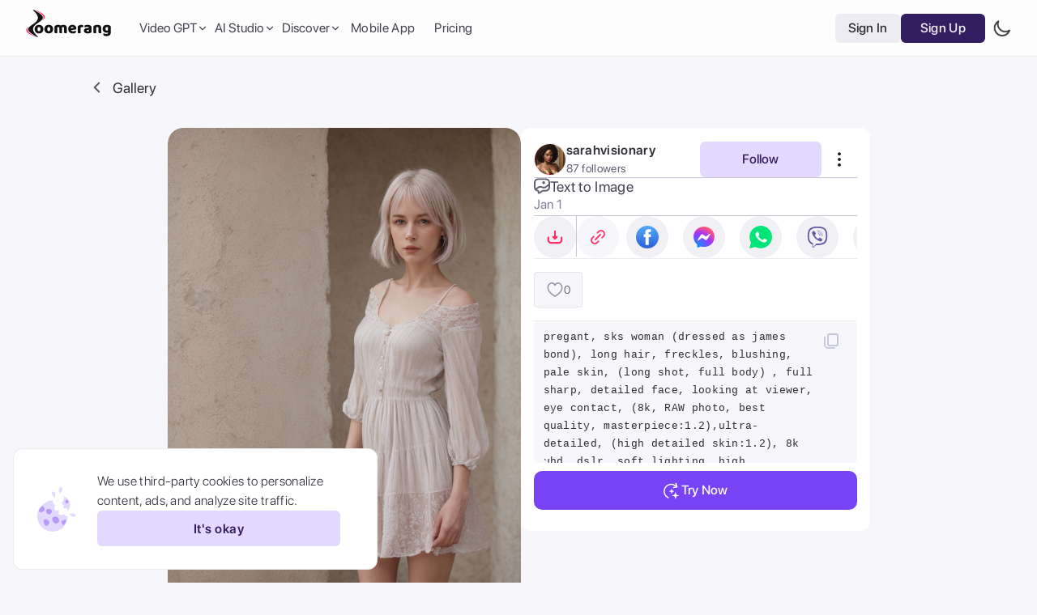

--- FILE ---
content_type: text/html; charset=utf-8
request_url: https://www.google.com/recaptcha/api2/anchor?ar=1&k=6LelseIjAAAAAEmIkD3assuAQxcbF9vd0zbE-jMG&co=aHR0cHM6Ly96b29tZXJhbmcuYXBwOjQ0Mw..&hl=en&v=PoyoqOPhxBO7pBk68S4YbpHZ&size=invisible&anchor-ms=20000&execute-ms=30000&cb=5givk6piebo
body_size: 48585
content:
<!DOCTYPE HTML><html dir="ltr" lang="en"><head><meta http-equiv="Content-Type" content="text/html; charset=UTF-8">
<meta http-equiv="X-UA-Compatible" content="IE=edge">
<title>reCAPTCHA</title>
<style type="text/css">
/* cyrillic-ext */
@font-face {
  font-family: 'Roboto';
  font-style: normal;
  font-weight: 400;
  font-stretch: 100%;
  src: url(//fonts.gstatic.com/s/roboto/v48/KFO7CnqEu92Fr1ME7kSn66aGLdTylUAMa3GUBHMdazTgWw.woff2) format('woff2');
  unicode-range: U+0460-052F, U+1C80-1C8A, U+20B4, U+2DE0-2DFF, U+A640-A69F, U+FE2E-FE2F;
}
/* cyrillic */
@font-face {
  font-family: 'Roboto';
  font-style: normal;
  font-weight: 400;
  font-stretch: 100%;
  src: url(//fonts.gstatic.com/s/roboto/v48/KFO7CnqEu92Fr1ME7kSn66aGLdTylUAMa3iUBHMdazTgWw.woff2) format('woff2');
  unicode-range: U+0301, U+0400-045F, U+0490-0491, U+04B0-04B1, U+2116;
}
/* greek-ext */
@font-face {
  font-family: 'Roboto';
  font-style: normal;
  font-weight: 400;
  font-stretch: 100%;
  src: url(//fonts.gstatic.com/s/roboto/v48/KFO7CnqEu92Fr1ME7kSn66aGLdTylUAMa3CUBHMdazTgWw.woff2) format('woff2');
  unicode-range: U+1F00-1FFF;
}
/* greek */
@font-face {
  font-family: 'Roboto';
  font-style: normal;
  font-weight: 400;
  font-stretch: 100%;
  src: url(//fonts.gstatic.com/s/roboto/v48/KFO7CnqEu92Fr1ME7kSn66aGLdTylUAMa3-UBHMdazTgWw.woff2) format('woff2');
  unicode-range: U+0370-0377, U+037A-037F, U+0384-038A, U+038C, U+038E-03A1, U+03A3-03FF;
}
/* math */
@font-face {
  font-family: 'Roboto';
  font-style: normal;
  font-weight: 400;
  font-stretch: 100%;
  src: url(//fonts.gstatic.com/s/roboto/v48/KFO7CnqEu92Fr1ME7kSn66aGLdTylUAMawCUBHMdazTgWw.woff2) format('woff2');
  unicode-range: U+0302-0303, U+0305, U+0307-0308, U+0310, U+0312, U+0315, U+031A, U+0326-0327, U+032C, U+032F-0330, U+0332-0333, U+0338, U+033A, U+0346, U+034D, U+0391-03A1, U+03A3-03A9, U+03B1-03C9, U+03D1, U+03D5-03D6, U+03F0-03F1, U+03F4-03F5, U+2016-2017, U+2034-2038, U+203C, U+2040, U+2043, U+2047, U+2050, U+2057, U+205F, U+2070-2071, U+2074-208E, U+2090-209C, U+20D0-20DC, U+20E1, U+20E5-20EF, U+2100-2112, U+2114-2115, U+2117-2121, U+2123-214F, U+2190, U+2192, U+2194-21AE, U+21B0-21E5, U+21F1-21F2, U+21F4-2211, U+2213-2214, U+2216-22FF, U+2308-230B, U+2310, U+2319, U+231C-2321, U+2336-237A, U+237C, U+2395, U+239B-23B7, U+23D0, U+23DC-23E1, U+2474-2475, U+25AF, U+25B3, U+25B7, U+25BD, U+25C1, U+25CA, U+25CC, U+25FB, U+266D-266F, U+27C0-27FF, U+2900-2AFF, U+2B0E-2B11, U+2B30-2B4C, U+2BFE, U+3030, U+FF5B, U+FF5D, U+1D400-1D7FF, U+1EE00-1EEFF;
}
/* symbols */
@font-face {
  font-family: 'Roboto';
  font-style: normal;
  font-weight: 400;
  font-stretch: 100%;
  src: url(//fonts.gstatic.com/s/roboto/v48/KFO7CnqEu92Fr1ME7kSn66aGLdTylUAMaxKUBHMdazTgWw.woff2) format('woff2');
  unicode-range: U+0001-000C, U+000E-001F, U+007F-009F, U+20DD-20E0, U+20E2-20E4, U+2150-218F, U+2190, U+2192, U+2194-2199, U+21AF, U+21E6-21F0, U+21F3, U+2218-2219, U+2299, U+22C4-22C6, U+2300-243F, U+2440-244A, U+2460-24FF, U+25A0-27BF, U+2800-28FF, U+2921-2922, U+2981, U+29BF, U+29EB, U+2B00-2BFF, U+4DC0-4DFF, U+FFF9-FFFB, U+10140-1018E, U+10190-1019C, U+101A0, U+101D0-101FD, U+102E0-102FB, U+10E60-10E7E, U+1D2C0-1D2D3, U+1D2E0-1D37F, U+1F000-1F0FF, U+1F100-1F1AD, U+1F1E6-1F1FF, U+1F30D-1F30F, U+1F315, U+1F31C, U+1F31E, U+1F320-1F32C, U+1F336, U+1F378, U+1F37D, U+1F382, U+1F393-1F39F, U+1F3A7-1F3A8, U+1F3AC-1F3AF, U+1F3C2, U+1F3C4-1F3C6, U+1F3CA-1F3CE, U+1F3D4-1F3E0, U+1F3ED, U+1F3F1-1F3F3, U+1F3F5-1F3F7, U+1F408, U+1F415, U+1F41F, U+1F426, U+1F43F, U+1F441-1F442, U+1F444, U+1F446-1F449, U+1F44C-1F44E, U+1F453, U+1F46A, U+1F47D, U+1F4A3, U+1F4B0, U+1F4B3, U+1F4B9, U+1F4BB, U+1F4BF, U+1F4C8-1F4CB, U+1F4D6, U+1F4DA, U+1F4DF, U+1F4E3-1F4E6, U+1F4EA-1F4ED, U+1F4F7, U+1F4F9-1F4FB, U+1F4FD-1F4FE, U+1F503, U+1F507-1F50B, U+1F50D, U+1F512-1F513, U+1F53E-1F54A, U+1F54F-1F5FA, U+1F610, U+1F650-1F67F, U+1F687, U+1F68D, U+1F691, U+1F694, U+1F698, U+1F6AD, U+1F6B2, U+1F6B9-1F6BA, U+1F6BC, U+1F6C6-1F6CF, U+1F6D3-1F6D7, U+1F6E0-1F6EA, U+1F6F0-1F6F3, U+1F6F7-1F6FC, U+1F700-1F7FF, U+1F800-1F80B, U+1F810-1F847, U+1F850-1F859, U+1F860-1F887, U+1F890-1F8AD, U+1F8B0-1F8BB, U+1F8C0-1F8C1, U+1F900-1F90B, U+1F93B, U+1F946, U+1F984, U+1F996, U+1F9E9, U+1FA00-1FA6F, U+1FA70-1FA7C, U+1FA80-1FA89, U+1FA8F-1FAC6, U+1FACE-1FADC, U+1FADF-1FAE9, U+1FAF0-1FAF8, U+1FB00-1FBFF;
}
/* vietnamese */
@font-face {
  font-family: 'Roboto';
  font-style: normal;
  font-weight: 400;
  font-stretch: 100%;
  src: url(//fonts.gstatic.com/s/roboto/v48/KFO7CnqEu92Fr1ME7kSn66aGLdTylUAMa3OUBHMdazTgWw.woff2) format('woff2');
  unicode-range: U+0102-0103, U+0110-0111, U+0128-0129, U+0168-0169, U+01A0-01A1, U+01AF-01B0, U+0300-0301, U+0303-0304, U+0308-0309, U+0323, U+0329, U+1EA0-1EF9, U+20AB;
}
/* latin-ext */
@font-face {
  font-family: 'Roboto';
  font-style: normal;
  font-weight: 400;
  font-stretch: 100%;
  src: url(//fonts.gstatic.com/s/roboto/v48/KFO7CnqEu92Fr1ME7kSn66aGLdTylUAMa3KUBHMdazTgWw.woff2) format('woff2');
  unicode-range: U+0100-02BA, U+02BD-02C5, U+02C7-02CC, U+02CE-02D7, U+02DD-02FF, U+0304, U+0308, U+0329, U+1D00-1DBF, U+1E00-1E9F, U+1EF2-1EFF, U+2020, U+20A0-20AB, U+20AD-20C0, U+2113, U+2C60-2C7F, U+A720-A7FF;
}
/* latin */
@font-face {
  font-family: 'Roboto';
  font-style: normal;
  font-weight: 400;
  font-stretch: 100%;
  src: url(//fonts.gstatic.com/s/roboto/v48/KFO7CnqEu92Fr1ME7kSn66aGLdTylUAMa3yUBHMdazQ.woff2) format('woff2');
  unicode-range: U+0000-00FF, U+0131, U+0152-0153, U+02BB-02BC, U+02C6, U+02DA, U+02DC, U+0304, U+0308, U+0329, U+2000-206F, U+20AC, U+2122, U+2191, U+2193, U+2212, U+2215, U+FEFF, U+FFFD;
}
/* cyrillic-ext */
@font-face {
  font-family: 'Roboto';
  font-style: normal;
  font-weight: 500;
  font-stretch: 100%;
  src: url(//fonts.gstatic.com/s/roboto/v48/KFO7CnqEu92Fr1ME7kSn66aGLdTylUAMa3GUBHMdazTgWw.woff2) format('woff2');
  unicode-range: U+0460-052F, U+1C80-1C8A, U+20B4, U+2DE0-2DFF, U+A640-A69F, U+FE2E-FE2F;
}
/* cyrillic */
@font-face {
  font-family: 'Roboto';
  font-style: normal;
  font-weight: 500;
  font-stretch: 100%;
  src: url(//fonts.gstatic.com/s/roboto/v48/KFO7CnqEu92Fr1ME7kSn66aGLdTylUAMa3iUBHMdazTgWw.woff2) format('woff2');
  unicode-range: U+0301, U+0400-045F, U+0490-0491, U+04B0-04B1, U+2116;
}
/* greek-ext */
@font-face {
  font-family: 'Roboto';
  font-style: normal;
  font-weight: 500;
  font-stretch: 100%;
  src: url(//fonts.gstatic.com/s/roboto/v48/KFO7CnqEu92Fr1ME7kSn66aGLdTylUAMa3CUBHMdazTgWw.woff2) format('woff2');
  unicode-range: U+1F00-1FFF;
}
/* greek */
@font-face {
  font-family: 'Roboto';
  font-style: normal;
  font-weight: 500;
  font-stretch: 100%;
  src: url(//fonts.gstatic.com/s/roboto/v48/KFO7CnqEu92Fr1ME7kSn66aGLdTylUAMa3-UBHMdazTgWw.woff2) format('woff2');
  unicode-range: U+0370-0377, U+037A-037F, U+0384-038A, U+038C, U+038E-03A1, U+03A3-03FF;
}
/* math */
@font-face {
  font-family: 'Roboto';
  font-style: normal;
  font-weight: 500;
  font-stretch: 100%;
  src: url(//fonts.gstatic.com/s/roboto/v48/KFO7CnqEu92Fr1ME7kSn66aGLdTylUAMawCUBHMdazTgWw.woff2) format('woff2');
  unicode-range: U+0302-0303, U+0305, U+0307-0308, U+0310, U+0312, U+0315, U+031A, U+0326-0327, U+032C, U+032F-0330, U+0332-0333, U+0338, U+033A, U+0346, U+034D, U+0391-03A1, U+03A3-03A9, U+03B1-03C9, U+03D1, U+03D5-03D6, U+03F0-03F1, U+03F4-03F5, U+2016-2017, U+2034-2038, U+203C, U+2040, U+2043, U+2047, U+2050, U+2057, U+205F, U+2070-2071, U+2074-208E, U+2090-209C, U+20D0-20DC, U+20E1, U+20E5-20EF, U+2100-2112, U+2114-2115, U+2117-2121, U+2123-214F, U+2190, U+2192, U+2194-21AE, U+21B0-21E5, U+21F1-21F2, U+21F4-2211, U+2213-2214, U+2216-22FF, U+2308-230B, U+2310, U+2319, U+231C-2321, U+2336-237A, U+237C, U+2395, U+239B-23B7, U+23D0, U+23DC-23E1, U+2474-2475, U+25AF, U+25B3, U+25B7, U+25BD, U+25C1, U+25CA, U+25CC, U+25FB, U+266D-266F, U+27C0-27FF, U+2900-2AFF, U+2B0E-2B11, U+2B30-2B4C, U+2BFE, U+3030, U+FF5B, U+FF5D, U+1D400-1D7FF, U+1EE00-1EEFF;
}
/* symbols */
@font-face {
  font-family: 'Roboto';
  font-style: normal;
  font-weight: 500;
  font-stretch: 100%;
  src: url(//fonts.gstatic.com/s/roboto/v48/KFO7CnqEu92Fr1ME7kSn66aGLdTylUAMaxKUBHMdazTgWw.woff2) format('woff2');
  unicode-range: U+0001-000C, U+000E-001F, U+007F-009F, U+20DD-20E0, U+20E2-20E4, U+2150-218F, U+2190, U+2192, U+2194-2199, U+21AF, U+21E6-21F0, U+21F3, U+2218-2219, U+2299, U+22C4-22C6, U+2300-243F, U+2440-244A, U+2460-24FF, U+25A0-27BF, U+2800-28FF, U+2921-2922, U+2981, U+29BF, U+29EB, U+2B00-2BFF, U+4DC0-4DFF, U+FFF9-FFFB, U+10140-1018E, U+10190-1019C, U+101A0, U+101D0-101FD, U+102E0-102FB, U+10E60-10E7E, U+1D2C0-1D2D3, U+1D2E0-1D37F, U+1F000-1F0FF, U+1F100-1F1AD, U+1F1E6-1F1FF, U+1F30D-1F30F, U+1F315, U+1F31C, U+1F31E, U+1F320-1F32C, U+1F336, U+1F378, U+1F37D, U+1F382, U+1F393-1F39F, U+1F3A7-1F3A8, U+1F3AC-1F3AF, U+1F3C2, U+1F3C4-1F3C6, U+1F3CA-1F3CE, U+1F3D4-1F3E0, U+1F3ED, U+1F3F1-1F3F3, U+1F3F5-1F3F7, U+1F408, U+1F415, U+1F41F, U+1F426, U+1F43F, U+1F441-1F442, U+1F444, U+1F446-1F449, U+1F44C-1F44E, U+1F453, U+1F46A, U+1F47D, U+1F4A3, U+1F4B0, U+1F4B3, U+1F4B9, U+1F4BB, U+1F4BF, U+1F4C8-1F4CB, U+1F4D6, U+1F4DA, U+1F4DF, U+1F4E3-1F4E6, U+1F4EA-1F4ED, U+1F4F7, U+1F4F9-1F4FB, U+1F4FD-1F4FE, U+1F503, U+1F507-1F50B, U+1F50D, U+1F512-1F513, U+1F53E-1F54A, U+1F54F-1F5FA, U+1F610, U+1F650-1F67F, U+1F687, U+1F68D, U+1F691, U+1F694, U+1F698, U+1F6AD, U+1F6B2, U+1F6B9-1F6BA, U+1F6BC, U+1F6C6-1F6CF, U+1F6D3-1F6D7, U+1F6E0-1F6EA, U+1F6F0-1F6F3, U+1F6F7-1F6FC, U+1F700-1F7FF, U+1F800-1F80B, U+1F810-1F847, U+1F850-1F859, U+1F860-1F887, U+1F890-1F8AD, U+1F8B0-1F8BB, U+1F8C0-1F8C1, U+1F900-1F90B, U+1F93B, U+1F946, U+1F984, U+1F996, U+1F9E9, U+1FA00-1FA6F, U+1FA70-1FA7C, U+1FA80-1FA89, U+1FA8F-1FAC6, U+1FACE-1FADC, U+1FADF-1FAE9, U+1FAF0-1FAF8, U+1FB00-1FBFF;
}
/* vietnamese */
@font-face {
  font-family: 'Roboto';
  font-style: normal;
  font-weight: 500;
  font-stretch: 100%;
  src: url(//fonts.gstatic.com/s/roboto/v48/KFO7CnqEu92Fr1ME7kSn66aGLdTylUAMa3OUBHMdazTgWw.woff2) format('woff2');
  unicode-range: U+0102-0103, U+0110-0111, U+0128-0129, U+0168-0169, U+01A0-01A1, U+01AF-01B0, U+0300-0301, U+0303-0304, U+0308-0309, U+0323, U+0329, U+1EA0-1EF9, U+20AB;
}
/* latin-ext */
@font-face {
  font-family: 'Roboto';
  font-style: normal;
  font-weight: 500;
  font-stretch: 100%;
  src: url(//fonts.gstatic.com/s/roboto/v48/KFO7CnqEu92Fr1ME7kSn66aGLdTylUAMa3KUBHMdazTgWw.woff2) format('woff2');
  unicode-range: U+0100-02BA, U+02BD-02C5, U+02C7-02CC, U+02CE-02D7, U+02DD-02FF, U+0304, U+0308, U+0329, U+1D00-1DBF, U+1E00-1E9F, U+1EF2-1EFF, U+2020, U+20A0-20AB, U+20AD-20C0, U+2113, U+2C60-2C7F, U+A720-A7FF;
}
/* latin */
@font-face {
  font-family: 'Roboto';
  font-style: normal;
  font-weight: 500;
  font-stretch: 100%;
  src: url(//fonts.gstatic.com/s/roboto/v48/KFO7CnqEu92Fr1ME7kSn66aGLdTylUAMa3yUBHMdazQ.woff2) format('woff2');
  unicode-range: U+0000-00FF, U+0131, U+0152-0153, U+02BB-02BC, U+02C6, U+02DA, U+02DC, U+0304, U+0308, U+0329, U+2000-206F, U+20AC, U+2122, U+2191, U+2193, U+2212, U+2215, U+FEFF, U+FFFD;
}
/* cyrillic-ext */
@font-face {
  font-family: 'Roboto';
  font-style: normal;
  font-weight: 900;
  font-stretch: 100%;
  src: url(//fonts.gstatic.com/s/roboto/v48/KFO7CnqEu92Fr1ME7kSn66aGLdTylUAMa3GUBHMdazTgWw.woff2) format('woff2');
  unicode-range: U+0460-052F, U+1C80-1C8A, U+20B4, U+2DE0-2DFF, U+A640-A69F, U+FE2E-FE2F;
}
/* cyrillic */
@font-face {
  font-family: 'Roboto';
  font-style: normal;
  font-weight: 900;
  font-stretch: 100%;
  src: url(//fonts.gstatic.com/s/roboto/v48/KFO7CnqEu92Fr1ME7kSn66aGLdTylUAMa3iUBHMdazTgWw.woff2) format('woff2');
  unicode-range: U+0301, U+0400-045F, U+0490-0491, U+04B0-04B1, U+2116;
}
/* greek-ext */
@font-face {
  font-family: 'Roboto';
  font-style: normal;
  font-weight: 900;
  font-stretch: 100%;
  src: url(//fonts.gstatic.com/s/roboto/v48/KFO7CnqEu92Fr1ME7kSn66aGLdTylUAMa3CUBHMdazTgWw.woff2) format('woff2');
  unicode-range: U+1F00-1FFF;
}
/* greek */
@font-face {
  font-family: 'Roboto';
  font-style: normal;
  font-weight: 900;
  font-stretch: 100%;
  src: url(//fonts.gstatic.com/s/roboto/v48/KFO7CnqEu92Fr1ME7kSn66aGLdTylUAMa3-UBHMdazTgWw.woff2) format('woff2');
  unicode-range: U+0370-0377, U+037A-037F, U+0384-038A, U+038C, U+038E-03A1, U+03A3-03FF;
}
/* math */
@font-face {
  font-family: 'Roboto';
  font-style: normal;
  font-weight: 900;
  font-stretch: 100%;
  src: url(//fonts.gstatic.com/s/roboto/v48/KFO7CnqEu92Fr1ME7kSn66aGLdTylUAMawCUBHMdazTgWw.woff2) format('woff2');
  unicode-range: U+0302-0303, U+0305, U+0307-0308, U+0310, U+0312, U+0315, U+031A, U+0326-0327, U+032C, U+032F-0330, U+0332-0333, U+0338, U+033A, U+0346, U+034D, U+0391-03A1, U+03A3-03A9, U+03B1-03C9, U+03D1, U+03D5-03D6, U+03F0-03F1, U+03F4-03F5, U+2016-2017, U+2034-2038, U+203C, U+2040, U+2043, U+2047, U+2050, U+2057, U+205F, U+2070-2071, U+2074-208E, U+2090-209C, U+20D0-20DC, U+20E1, U+20E5-20EF, U+2100-2112, U+2114-2115, U+2117-2121, U+2123-214F, U+2190, U+2192, U+2194-21AE, U+21B0-21E5, U+21F1-21F2, U+21F4-2211, U+2213-2214, U+2216-22FF, U+2308-230B, U+2310, U+2319, U+231C-2321, U+2336-237A, U+237C, U+2395, U+239B-23B7, U+23D0, U+23DC-23E1, U+2474-2475, U+25AF, U+25B3, U+25B7, U+25BD, U+25C1, U+25CA, U+25CC, U+25FB, U+266D-266F, U+27C0-27FF, U+2900-2AFF, U+2B0E-2B11, U+2B30-2B4C, U+2BFE, U+3030, U+FF5B, U+FF5D, U+1D400-1D7FF, U+1EE00-1EEFF;
}
/* symbols */
@font-face {
  font-family: 'Roboto';
  font-style: normal;
  font-weight: 900;
  font-stretch: 100%;
  src: url(//fonts.gstatic.com/s/roboto/v48/KFO7CnqEu92Fr1ME7kSn66aGLdTylUAMaxKUBHMdazTgWw.woff2) format('woff2');
  unicode-range: U+0001-000C, U+000E-001F, U+007F-009F, U+20DD-20E0, U+20E2-20E4, U+2150-218F, U+2190, U+2192, U+2194-2199, U+21AF, U+21E6-21F0, U+21F3, U+2218-2219, U+2299, U+22C4-22C6, U+2300-243F, U+2440-244A, U+2460-24FF, U+25A0-27BF, U+2800-28FF, U+2921-2922, U+2981, U+29BF, U+29EB, U+2B00-2BFF, U+4DC0-4DFF, U+FFF9-FFFB, U+10140-1018E, U+10190-1019C, U+101A0, U+101D0-101FD, U+102E0-102FB, U+10E60-10E7E, U+1D2C0-1D2D3, U+1D2E0-1D37F, U+1F000-1F0FF, U+1F100-1F1AD, U+1F1E6-1F1FF, U+1F30D-1F30F, U+1F315, U+1F31C, U+1F31E, U+1F320-1F32C, U+1F336, U+1F378, U+1F37D, U+1F382, U+1F393-1F39F, U+1F3A7-1F3A8, U+1F3AC-1F3AF, U+1F3C2, U+1F3C4-1F3C6, U+1F3CA-1F3CE, U+1F3D4-1F3E0, U+1F3ED, U+1F3F1-1F3F3, U+1F3F5-1F3F7, U+1F408, U+1F415, U+1F41F, U+1F426, U+1F43F, U+1F441-1F442, U+1F444, U+1F446-1F449, U+1F44C-1F44E, U+1F453, U+1F46A, U+1F47D, U+1F4A3, U+1F4B0, U+1F4B3, U+1F4B9, U+1F4BB, U+1F4BF, U+1F4C8-1F4CB, U+1F4D6, U+1F4DA, U+1F4DF, U+1F4E3-1F4E6, U+1F4EA-1F4ED, U+1F4F7, U+1F4F9-1F4FB, U+1F4FD-1F4FE, U+1F503, U+1F507-1F50B, U+1F50D, U+1F512-1F513, U+1F53E-1F54A, U+1F54F-1F5FA, U+1F610, U+1F650-1F67F, U+1F687, U+1F68D, U+1F691, U+1F694, U+1F698, U+1F6AD, U+1F6B2, U+1F6B9-1F6BA, U+1F6BC, U+1F6C6-1F6CF, U+1F6D3-1F6D7, U+1F6E0-1F6EA, U+1F6F0-1F6F3, U+1F6F7-1F6FC, U+1F700-1F7FF, U+1F800-1F80B, U+1F810-1F847, U+1F850-1F859, U+1F860-1F887, U+1F890-1F8AD, U+1F8B0-1F8BB, U+1F8C0-1F8C1, U+1F900-1F90B, U+1F93B, U+1F946, U+1F984, U+1F996, U+1F9E9, U+1FA00-1FA6F, U+1FA70-1FA7C, U+1FA80-1FA89, U+1FA8F-1FAC6, U+1FACE-1FADC, U+1FADF-1FAE9, U+1FAF0-1FAF8, U+1FB00-1FBFF;
}
/* vietnamese */
@font-face {
  font-family: 'Roboto';
  font-style: normal;
  font-weight: 900;
  font-stretch: 100%;
  src: url(//fonts.gstatic.com/s/roboto/v48/KFO7CnqEu92Fr1ME7kSn66aGLdTylUAMa3OUBHMdazTgWw.woff2) format('woff2');
  unicode-range: U+0102-0103, U+0110-0111, U+0128-0129, U+0168-0169, U+01A0-01A1, U+01AF-01B0, U+0300-0301, U+0303-0304, U+0308-0309, U+0323, U+0329, U+1EA0-1EF9, U+20AB;
}
/* latin-ext */
@font-face {
  font-family: 'Roboto';
  font-style: normal;
  font-weight: 900;
  font-stretch: 100%;
  src: url(//fonts.gstatic.com/s/roboto/v48/KFO7CnqEu92Fr1ME7kSn66aGLdTylUAMa3KUBHMdazTgWw.woff2) format('woff2');
  unicode-range: U+0100-02BA, U+02BD-02C5, U+02C7-02CC, U+02CE-02D7, U+02DD-02FF, U+0304, U+0308, U+0329, U+1D00-1DBF, U+1E00-1E9F, U+1EF2-1EFF, U+2020, U+20A0-20AB, U+20AD-20C0, U+2113, U+2C60-2C7F, U+A720-A7FF;
}
/* latin */
@font-face {
  font-family: 'Roboto';
  font-style: normal;
  font-weight: 900;
  font-stretch: 100%;
  src: url(//fonts.gstatic.com/s/roboto/v48/KFO7CnqEu92Fr1ME7kSn66aGLdTylUAMa3yUBHMdazQ.woff2) format('woff2');
  unicode-range: U+0000-00FF, U+0131, U+0152-0153, U+02BB-02BC, U+02C6, U+02DA, U+02DC, U+0304, U+0308, U+0329, U+2000-206F, U+20AC, U+2122, U+2191, U+2193, U+2212, U+2215, U+FEFF, U+FFFD;
}

</style>
<link rel="stylesheet" type="text/css" href="https://www.gstatic.com/recaptcha/releases/PoyoqOPhxBO7pBk68S4YbpHZ/styles__ltr.css">
<script nonce="6s3FMG6UX11-RybXh1j0og" type="text/javascript">window['__recaptcha_api'] = 'https://www.google.com/recaptcha/api2/';</script>
<script type="text/javascript" src="https://www.gstatic.com/recaptcha/releases/PoyoqOPhxBO7pBk68S4YbpHZ/recaptcha__en.js" nonce="6s3FMG6UX11-RybXh1j0og">
      
    </script></head>
<body><div id="rc-anchor-alert" class="rc-anchor-alert"></div>
<input type="hidden" id="recaptcha-token" value="[base64]">
<script type="text/javascript" nonce="6s3FMG6UX11-RybXh1j0og">
      recaptcha.anchor.Main.init("[\x22ainput\x22,[\x22bgdata\x22,\x22\x22,\[base64]/[base64]/[base64]/[base64]/cjw8ejpyPj4+eil9Y2F0Y2gobCl7dGhyb3cgbDt9fSxIPWZ1bmN0aW9uKHcsdCx6KXtpZih3PT0xOTR8fHc9PTIwOCl0LnZbd10/dC52W3ddLmNvbmNhdCh6KTp0LnZbd109b2Yoeix0KTtlbHNle2lmKHQuYkImJnchPTMxNylyZXR1cm47dz09NjZ8fHc9PTEyMnx8dz09NDcwfHx3PT00NHx8dz09NDE2fHx3PT0zOTd8fHc9PTQyMXx8dz09Njh8fHc9PTcwfHx3PT0xODQ/[base64]/[base64]/[base64]/bmV3IGRbVl0oSlswXSk6cD09Mj9uZXcgZFtWXShKWzBdLEpbMV0pOnA9PTM/bmV3IGRbVl0oSlswXSxKWzFdLEpbMl0pOnA9PTQ/[base64]/[base64]/[base64]/[base64]\x22,\[base64]\x22,\x22w4pPdMKvwrFJTsK4aWRhw6AnwoPCt8OSwqdwwp4+w7EnZHrChsKUworCk8OQwro/[base64]/CgUc0BcOIA3/CkVATw4LDuwjCkXctQsOQw6ESw7/ChWd9OzjDiMK2w4cqHsKCw7TDh8O5SMOowrcGYRnCi1jDmRJTw7DCslVoX8KdFkPDpx9Lw5hrasKzG8KAKcKBZ24cwr47wqdvw6UGw5p1w5HDtTc5e0URIsKrw4lmKsOwwqHDo8OgHcK4w7TDv3B0E8OyYMKze2DCgRt6wpRNw7/[base64]/BQHCvcKSc07DgB/[base64]/w443w5JOw4wjFMK0w71mw6dvBA/DpQ7Cu8Kaw5E9w44Cw7nCn8KvAcK/[base64]/[base64]/cSbDgBbCsSNMw7XCknDDrMOJXcOwwoMncsKaLABcw70MUcODEnoweWUbwpvCvcKCw6DDgWIGSMKGwo5vPFbDlTRDQ8OnUsK9wosEwpVgw6pOwp7DqMKVBsOVb8K/wqjDh1zDlT4Yw6zCosKlBcOpFcOiWcKhEsOoBMKRGcO4DQUBacK4EFhbKl5swp87A8KGw7LCl8OFw4HDg2jDkG/Dq8KyVMObUHlOw5QaDTIpGcKIw7xWBsK9w5rDq8K/L1kvQ8KbwrfCoEdHwovCgSfCqiI7w4xyFSs4wp3DtXYfQ2PCryt+w6PCsDPCknUWw4JVGsOKw6TDnB7Dj8ONw5UGwq/[base64]/Ck8K5YMKIwpwNwqF2d1w3HcO4w6/DvcO1Q8KRH8O9w4PCnBsuw4HCnMK0F8KCAS7Ds1Udwp7Dt8KxwoLDhcKAw4pGNMOXw6k3HMKCO3ASwoXDrwMTbnMIAxbDgmHDlxhHXjfCnMOrw5FQXMKNeTZpw4dCTMOAwoRcw6PCqgY0UcO1wpFRQsKbwo8hfU9Sw6owwoQjwpjDm8KCw4/DvUxSw6Epw7HDrCYeTMOTwq9RUsKZLWDCgBzDlmYHfMKsY3LCtx1CJcKbHMKAw43CsRLDjm0nwpQuwq99w4ZGw6bDoMOSw4/DlcKbYjHDpAwDdV17NDc8wpZswqchwrtJw71GKDjDoADCo8Kiwq0Nw4NXw63CpWg1w6TCkjnDpMK6w4rCmlTDjy7ChMOoMwRtIcOjw5V/wpvCm8Owwr0iwpBAw6cXWcOxwr/DvcKmB1rCpcONwosZw6/DuwlXw5rDv8K0BloVYj/ChRV2SsOwfknDusKFwoLCnyjChMOJwpHChMK2wpkyYcKKcsKoGsOIwqfDpmBTwpxEwofDtnhsTcKcNMKRRhPDo2sJB8KzwpzDqsONERU+K2PCumXCoSXCnHg/aMOkGcKjBEzCpHDDtDnDln/DicOZZsOiwqrCscOfwpd3ehLDrcOAAsOXwrPCusKXFsK8ViR5R1bDvMKsNsOZPHoUw7FFw4nDox8ew6vDosKhwqo8w68Gb1QRLSlMwoRPwpfCgnUpW8Kww7XCviowKATDjAJMDsOKT8KGbn/DocKAwp8eCcKOImtzw5kmwpXDv8O6ETXDr2TDm8KROTcAw4bCo8Kqw7nCusOEwrPCkG8cwrzDnivCisOJFFp8QyQTwq3ClsOpw7vCpMKcw5QWSAFhcngJwofCtXbDqVPCv8O1w5XDm8KyFXfDm2PCsMOhw6zDsMKkwqMOODnCsDQbRD/[base64]/DgcK9w4sdNMK2w7vDslTCscKFSht/LMKSYcOVwqfDrcKDwpULwrrDtkg0w4LDisKhw65FM8OqScKxKHrCmMOfSMKQwqQBc28YRMOLw7JiwrlEKsK3AsKNw7HClSfCj8KNK8KlWHvDv8K9fMKQDsKdwpBqwonDk8OsVSx+d8OoQjc4w6dtw6F+X3cjZMO/[base64]/w73ClisrcMKbw5tNwrPChcOAw5jCljV7DnbDjMKxwqM9w7PCpQRkfsOcM8Kfwp9/w5wIJSjDiMO9wo7Dj2ZZw7nCsnk5w7fDo0AjwqrDpX9WwqdJHx7CkBXDqcKxwo/Dm8KawpITw7PClsKeXFPDusOUfMO9wrwjwrkCw4PCkgMLwr4GwqnDsC5Tw47Dn8O5wr52QyHDqXYQw4nCjV/DkHvCtsOyM8KkacK7wrPDr8KDwq/[base64]/DscObw4jDj1tHdwwwwqRmY23Dm8OBw5APwpF5w7cSwrfCsMKuOg1+w5B7w6bDtn/[base64]/[base64]/KFRCQsO0w6g+wpfCvsOLwpXDlX3DjsKkTSEac8KzEDB9fR8+ZD/DsTYyw6PCi0YxB8KoNcO/w4TCtF/CmzEdwokpEsOeTR0qwpB5HVvDp8Kyw6Bzwop1UHbDkHgkX8KIw71iLcO+EhLDr8K/wrvDoHnDhsO8wrwPw6A1YsK6csKew7LCqMKqICzDn8Omw7HDl8OkDgrCk3LDgi1uwp4+wp/Ch8OjSRHDmirCscOWKCjCtcKJwopAHcOYw5cgw6M4Fg8RC8KRMlfCjMOUw4pvw7/CkMKmw5IsAibDpVjCswssw405wrRBagQgw79feD7DlxIMw6PDosKldBESwqR9w5Y0wrjDgxjCoBbCiMOEw7/DusK+KilmNcK0wo/DqQPDlwo4C8O8E8Kyw5cnIMOLworClsKGwprDu8OpDCMGZwHDpV7CvMOYwo/CoCcyw4rCosOuD3PCgMK/f8O2ZMKOwpXCkyHDqyxJOl7CkEUiwqvCpypkW8KuLsKnc0vDhEHCkH4TSsO8PcOPwpLCg0Qiw5rCrsKxw4ZxIibDlGB3PzPDlRoKwofDvmLChlLCsy9Pwo0MwrbCok9VJXEmXMKAEGglRsOcwr43w6QPw7M/w4EnTBLCnzhmIcKfQsKhw4fDrcOQwobCshQnCsOdw5YQesOpG34lUHw4wqc+w4l4w7XDp8OyI8Oyw5nChMKiWjY/H3/DgMOfwpMAw7dLwqHDuGLCgcKpwqUhwqfCsnjClcKfMTIeeXXDlcO7ehM9w4/[base64]/w6vCoR8uf8KSGUzDkyvCk8KCWBJOw7NcZ2vDthlQwoXCsh/CukFGw7wvw7XDrn80CcOgVsOpwossw5gVwocvw5/Dt8KBwrXDmhzDlsOxXCfDqsOXUcKRRk/DszMywogMD8OQw7/CgsOHw7dmwp94wrsKZCDCszvCvU0JwpLDi8OfdcO8PQMawpUswpPDuMKwwqTCpsKKwr/ChsK4wrwpw4wSMHYwwr4WeMOsw4PDthFFARwQVcObwrfDhMOGHkPDqmHDmQ1gAsOVw63Di8KjwoLCoVkWwqvCqMOEUMOYwqMDEijCpcO/YCkSw7TCrD3CpTlxwqdkCWxlYGDDlE3ClsK+ICnCi8KQwrksccOBwqzDscO+w4TCpsKVw6TCkmLCtXTDlcOJWlfCicOVcgTCocORwqDCsj7DjMK1OX7CvMORScOHwpPCjlTCkCV8w7QbJXvCncOGGMKFe8OsAcOgUMKgw54DWV/CmjnDg8KBRcKXw7bDlhXCs2U/[base64]/Dl8OYC8KBZcKAw6fDq8K6wobDrcKxG8OAwpc7woJmPsOxw5fCsMOuw6XDjMKPw77CkQ1ywo/Cu0hlTArDuiHCuBsww7nCuMKoSsKJwqDDh8Kaw5cxeWrCjxHClcOswq3DsxUow6NARsOUw6fDocKbw4DCkMOXfcO5BsKmw7DDo8O2wovCqxzCq1wUwojCm17CtnQYw4DCnBUDwo/DmUQ3wofDsGLCu2HDocOLWcOEPsK1NsKVw6kbw4PDqG/[base64]/wp5Lb2kzGlTCpjUgwpPDsHPCncKHbRfCscOPKcOKwo/[base64]/ClMKpYmbDj8OEwox5w6rDh8Knw5ppeCQCw7PCo3Fxw6NxYQsSw67DnsK1w6HDhcKsw7czwr3ClgoywrvCjcK6MMOlw6RCY8OaHDXDtXvDucKYw73CoWRtfsOzw4QUGS0McHrDgcO3XXPChsKlwrl2w6ktXk/CkjAHwrfDmcKEw4jCgsO6w4JFWCEeckIkSR/CtsOrB11+w5DClibCh2Qaw5MRwqI8wrDDvsOwwrwuw5PCnsKjwoLDizzDrwHDhhhOwoVgECnClsKfw4zCsMKxw5rChMOZWcKzasO4w63Ck1rCssK/w4dUwozCqlJ/w7PDsMK0NgIgwo/DuTfDrVnCscOFwo3CmTwLwr9YwpTCq8O3A8OMb8O4e31dKiMYUsOAwpIEw5EWZEpodsOhBUQlOjHDrSN9fcOkAAk/GsKGfnTCuVLCgHwDw6RKw7jCq8Ohw5tpwr/[base64]/[base64]/w6fCncOjwqpcARvDmmZ0McOvwqrCk8K5w7LDr8Kuw4vDlMKCIcO8G0PCkMOyw78FD0svP8OtO2LCkMOAwoLCg8KpbsKzwq7DiF7Dj8KQwojDp0h5wprCv8KlI8KMC8OIXllrGMKwdC5/[base64]/[base64]/Ck3RhwqrDpsOzf3bDqQsFw6RhXwx6W17ChMOibiUgw4lIwrl7di5MOU0Ow6vCs8KJwoVow5UvElUpR8KOGhh8H8Klwr7CtcKHRcKrXcOSw7/Dp8O2OsOgD8KQw4YUwrI2wr3CiMK2wroawpNlwoHDgMKkKMKdZcK+QCzDksK+wrMnEkbCvcOVJ3PDvhjDimzCvy8JWhnCkiDDrUFoIkZXSMKcasOAw6xLN3LClgpCE8OhUThDwrwSw6vDtMK9EcK9wrzCt8Kgw7xnw4VPO8KbGj/DssOCfMO+w5vDgjTCt8OQwpUHLsOWPA/CisOrAGZDE8OowrnCmC3DjcKeMBAgwoXDjjDCtMOawozCvcO7YgDDrcOwwrbCjGvDpwE8w6/CrMKZwppiwo4kwqLCusO+wqPDlVXCgsKKwozDkWlbwrRMw5cQw63DiMKqe8KZw60KI8O3UMKuSk/CjMKIwrIew7jCiCTCozUmBAHCkQYrw4bDjRNnawLCtxXCk8OybsKqwohEQhvDhsKqNXMWw6/CvsOvw4HCt8K0OsOIwr1GcmvCtsOOYlcnw7HCjh/CtMOgw6vDhUDClErDgsK3F0VKMcOKw6oYFBfDqMKCwroxKUfCsMKrSsKBAR0SSsK/[base64]/CkB5twpwhw585wqA+QAvCnRt/wqEPSMOvMMOAW8Kpw7NkD8KscsKyw6LCr8OEXcKfw4XCkx4rXjjCplHDpzzCksKVwrN/wpULw4YKPcK5wqJMw7NRMXLCkMOiwpPCosOmwofDucOuwofDpUbCqsKFw4pUw6waw5bDuEPCrXPCqAMOL8OSw5RqwqrDtg7DoUrCvRMvN2DDkl3CqVQiw5QIdU/CtsOrw53DmcOTwplRJcOOKsOWIcOxGcKXw5s9wpoRMcOVw6Irw4XDqlgaM8KeAcOAPcOzFRbCr8KyLjfCnsKBwrvChVzCiUg1Y8OGwpTCvh80biB3wqDCqcO4w4Q9wo8+wrHCh3oUw5vDiMOqwooOGGvDqsKmI2pRDyPDh8KHwpNPw6t7CsOQZV/CjFdmXsKrw6PDimh4MGYZw4bClQ9awo0tworCsVvDgVdHZsKcSHbCn8K2wrsTZCPDtBvDsj5swpXDi8KQM8Ojw4Z/w4LCrsOwGHgAHsOQw7TCmsKYc8OJQyLDkm0VY8KFw53CvmdZwrQKwpgdf2fClcOZVjHDr15aVcOlw5hETmDCqlvDqMKAw5fDlRPDqMOxw5xYwqzCmwBFQi8RK3Mzw5UDw7nDmRjCkR/CqkZuw5Y/CmAnZh7Dm8OSa8O6wr8YUltuTUjDv8O7ZRx8G0VxesOtUcOVKyRyBBfCtMKYQMKQbEBkeRFXQScdwrPDkhN8DMK3wovCnifCmRBBw4Eewo8bHFEnw5vCg1/CmHXDkMK7w7Fxw4QLdMOaw7crwprCvMKCIVvDusKsUMOjHcK/w7XDqMOhw6nDnCDDlQtTBAbCozh2I0rCusOYw7owwojCkcKdw4jDjwQUw6sIcnTCvChnwrfDgjzDsWF8wrjDs23DmADCncKmw6IGJsOHO8KAw4/DhcKTdlU5w53DssOSDRQRcMOKZQjDnmIEw6jDr0NcfMKcw75sEzjDoXptw5/[base64]/wo/CrMK4GMO9w73DucOtw7BgamUUYWYXQSYew5jDo8OawpzDlEggWEo3woXCnDhIAsO5E2ozRcOnJ1VsXi7Dn8K8wqc1Kl7DkETDo2HCkMOsU8ONw5k1dcKYw6DDtDrDlUbChSjCvMOPKmFjw4BFworDpEHDryBcw7hiICovUcKLNcO2w7zDocOkcB/[base64]/[base64]/B8OZwpfDvRvCoMOLw47ClU/CkTjDuAjDk2x0wq8sw5RnbcO3wr1ueh5zw77DuCTDq8KWbcK8RSvDqsKbw5DCkF8vwp86dcOfw7sYw5x7EsO3QcKnwo4MODYgKMOGw7hFTMKUw6zCpMObFcKmFcOVwq7CpW8vHzAjw61Kf2HDsx3DunR0wpLDsEJXYcO8w5DDjcKpwqp5w4HDmxFQC8KHXsKcwrlCw4/DvcOZw73CssK4w7nClsKMYnDCjwV5fMK5QVFjZ8KKOsKywpbDh8OtalTCgH7DgVzDiThhwrBkw681GMOOwovDjWEoMFp8w5woJH0fwpDCmh9qw7Mpw4JkwpZ2H8OiWHEvwrnDgmvCpMOewp/ChcObwqFPAG7Cihsmw7PCmcOZwp9+wowMw5XDukPDhxbCmsOqVsO8woUpRAltQMOmesKJQy51Z2JWYMOEG8OvVMKPw7tzID5dwo/CgcOeV8OxP8Oswo/CsMK+w4zCpEnDlSsgVcO4GsKPEcOjFsO1LMKpw7hhwpN5wpXDmsOqRRBmL8Kgw5jCmFXDpR9dJMKuABEHC0HDrzgDO2/ChD/DhMOkw43Clnhiw5TDuGYjQAx+SMO9wpE9w6Jaw6YACGjCqwUEwpNZQmvCjT7DszLDpsOJw6HCmzNOAcK+wo7Dk8KIBF8SYH1vwpAZRsOywp3DhXcgwohxSS1NwqdBw4HCmWINYzR1w6dBbcOQKcKGwobDpsKYw7h9w6jChw/DpMKkwqMaIsOtwq91w75+HVJUw5oORMKFIzPDuMOLFcOSRMKWLcKEBcOybj7CocOlUMO+wqg7ITMQwpPClG/[base64]/[base64]/DjMKjwrIpIndnBFt/w5siOMKoRUEBIE4oEsOrB8KNwq0BNi/DrXo4w6h+wpRDw5bDlV/[base64]/[base64]/wrrCk8KGwrJwwpFHw4HDpk08CwLCkMOXbMOQw7FBw7HDjxfCin8vw7tYw6zCgxHDu3tmIcOkMXDDssOULzvDuSAeHcKfwp7Dj8KYAMKxYU49w7l5EsO5w7PDgMK2wqXCsMO0RUMkw6/CjnR4VMK5w53CgTY8EgnDoMK/wpsIw6/CmENmJMOuwrLDoxnDqE9SwqDCg8Okw5LCncOMw74kX8OoYxo+AsOeR3B3LVlXw5fDpWFJwqpKwotlw6XDqSZxwrnCjj5rwppcwqdVRDjDkcKNwr5ow6d+AgZmw4R/w6zCqsKREihoOELDoV/CucKPwpfDrScnwpkcwobDjmrDlcKYw7/DhE41w44jw5gRdMO/wrDDiD7CrVhreVVYwpPCmDvDki3CkSx3wo/[base64]/[base64]/DrjXDvsOXw6M+w50yC3XDlsKXf8OGUR7DtMKJHUDDjcOgwrxVRRoQw4AoDA1VWsOqw7B/wqPDrsOZw5VnDg3CjWFdwoVww7VVw4Q5w4pKw6vDucOOwoMVU8K8SCbDuMKzw71MwpvDti/[base64]/[base64]/CiSHCryPDtmcwIcKnwrLDqmFrEkJAUhlhXXNrw4pmXwPDk0/Cq8K9w5jCslk0bHHDoh8AAHvClsOvw6w7bMKuT2Y6wr5TSFpUw6nDtsOjw4zCiw0QwoJeUBdcwpg8w6fCqz92wq9PJ8KLwq/[base64]/[base64]/CuRxhXcO9EikDw7FHw7nCiVTCn8KGw6Afw4/DocOqfsOZN8KsW8K7TMOewp8Ld8ObMWkicsKTw6nCocOkwofCisK2w6bCrsONMUZgE2/CisOAGXUWKh06eBZdw5fCj8OVHwvCrMOaPW/CuF5LwpQWw5jCqsK6w6J4LMOJwoYlBTDClsORwpR/IBDDrX1UwqvCtMKuw6HCvR/CimPDgcK2w4oBw7oTPz07w5vDoznCvsKIw7t/w5nDqMKvQMKywrZCw79Rw77CrHfChMOwa3LDgMOBwpHDtcOybsO1w4VCwqhdZxE6bhNfJz7DjX5sw5AFw6TDjcK4wp7CtMOOBcOVwppWQMKhWsKfw6LCkHUUICrCuHvDnWLCjcK8w5nCn8Ouwpp5w6AhUDbDlwDCmnvCnhnDscOiw5dZE8K3w5w/f8OSFMOHL8KCw5TCrMK9w5INwqdHw4HCmAYxw48Cwo3DjDZ4RcOsY8Osw4TDk8OYBj03wrDDtR9rYRdGPSzDksOofcKMWQRscsOoWsK8wo7DisO6w6LDnMK9RGHCncOsfcK+w6jDksOCQ0HDuWQow5TDhMKnZinCp8OGwq/DtlbCm8OOWMO3e8O2QsKGw6/CpcOlAsOowoV8wpRsJsO2w6hpw6wMRQlwwpBHw6fDrMOJwo9VworCicOlwoVDwoPDgnfDlsKMwqLDj2ZKa8K0w5/CllZOw6dsRsOBw7kKWcK9DDRXw4kQecOrPhQAwr45w6FwwrF9djxDPBTDosOPclPCjw8Cw5HDkMK1w4HDkFvDvk3CnMK5w7sIw6jDrk9CLMOPw7AMw5jCuAzDixTDlcKww5zChxDCtMOowqTDp0nDp8O0wrPCtsKkwr/DskMAdcO4w6Akw5HClMOMQGvChsOBfGXDvh3Dt0IuwpLDhkPDr0jDncK7PGfCrMK3w7FqSMKSNCobYxbCtHszwqcZIAHDhV7DhMONw7gPwrJGw6JqMMOtw6lhCMKKw60mMDpEw6PDtsOFecOoRQpkwq1oWsK0wrxWMQlsw7XDrcOQw7wJYUnChcKCGcOxw5/CscKBw7TDnhnCisKlPgrDmlfDgkzDkDpoCsKIwp7CqxLCjn9dYwfDvhYVw5TDvsOPA2U6w6V7wroawpzDncOxw5kGwpgswoHDhcO+DsKvWcKnAsOvwrzCs8KJw6YlH8OAAEVNw6jDtsKzVWdWP1ZddnJRw7LCr3kOBlgcTn/[base64]/CosO9wq5+EGdrH8KXwrNEM8O9wo5KwowOwrEQKMKucybCisOaIMOGBMOZNAbCh8O0wprClMOlT1tOwozDmBlwIAnCgArDuiYvwrXDmHbCnBhwYn/CiWd7wp7Dn8O+w57DljFsw7rCpMOVw5LCmnIQHcKDwoJKwpdOP8OCPSjCksO0e8KfOVrCjMKnwrMkwqseCcKpwqzCgRwDw7PDtMOLNz/[base64]/CjHljJsOFCmI2T8O1wolLYjbDksKxwrxPEHIXwrdvbsOGw5ZJZcOww7rDk3swOG8Qw4kewoAyGWUfX8OEcsKyDBTDmcOgwp/[base64]/[base64]/Ch8K5WyvDu3R+w740HMKzR8OwQglPXcOrwoPDtsO4bl9AOkFiwpLCkA7CnXrDkcOQMzsHCcKvNcOWwpAeNMO5w6zCpQrCjAHCjm/[base64]/wpkLw59uw5XDojrDocKBw65Mw6NYw4JgwrJxOMKTN0TDq8OywqrDmsKYO8KAw57DhG4Ka8O9cmrCvk9NccK8C8Orw5BbWEN1wogGwoTClsOXHnHDq8KvMcOyHcOOw5XCgigtQsK1wrV3MXPCtRnCgz7DrMKAwp9/LFvClcKvwpnDsRpCXMOdw6jDkMKBQFTDhcOTwrgCG2x9w6YXw7fCmsOxM8OJw7LCpsKpw5gQw7lLwr0+w4XDhsKyFsOJbUfDisKmb2IYHn/ClidvbwfCqsKpRsOtw7wGw5F7w6FFw4zCscKxwrNqw7fClcKVw5x7w43DgcOewpwAPcOoLMO/U8OZEXRUIxrDjMOPEcKjw4XDgsKiw6rCtEcpwqXCjUopbEHDqn/Dt2rCmsO8BxbCssKuSjxAw4fDjcKkwoFUCsKSw5AFw6w5wo40PydqU8KMwrdqwoPCgQDDiMKaGBXCozLDlsKWwqhrf1RIKwLDucORW8K8b8KeT8OYw5QxwpDDgMOIJsO+wrBHKsOXNmzDqgRHwr/[base64]/[base64]/[base64]/DqMK/w4t9AMOFeA0eVcKXA8KDDsOqbUY8FMKPwp4yN0XCi8KfHcO/w58awpIZaGh7w7hFwozDnsKTccKUwoVIw7DDusO5wrnDkkV7dcKMwrbDolnDhsKaw5IZwpVjwo3CmMOaw7HCjxBBw6l8wpN3wpnDvwDDqSFMAmYGDsOSwq9UWMK/w4/Cj2jDlcOjwq95fsK6CmrCqcK4XSQMcVwfwpsrw4ZhUx3CvsONUHbCqcKIIgN7wrFhJMKTw6/CiBbDmkzChy3CsMK9wpvChsK4RsK4Zj7DqEx0wphoesODw4sJw4A1WMOqNxTDncKRQsK3wqDDosKaWRwTV8Ogw7fDmFNYw5TCrH/CgcKvOsKDEFDCmTnCq3/CtsOYFCHDmyQGwqZFLXwEK8Ocw61HKcKEw7/DozDClyLCrsKtw5TDumhDwpHDr1tcNMOfwrbDizzCgCJRw6vCkUJzwrrCnsKGaMKSV8Klw6fCo1RiawjDtX9DwphtYh3Cszs8wpTChsKATGU9woBmwqhSwqENw7gSPcOXRsOpwoN4w6cuQnTDuFsMPsO/woTCnywWwrIswrnDtMOQWcK6N8OaGlkvwpJgw5PCiMOsJ8OEIlFYe8OXQzPDiXXDm1nCrMKWXsOSw60/HsOlwozCn0ISw63DtMO1aMK5wrDCsDXDj0J3w7E8wpgRwrBjwpE8w7J1bsKWTsKCw7fDj8OcJcKTFRTDqjAvcsODwq7DiMO/w5JwZcOfB8OkwobDmcObfUt/wrbCn3XDkcObBMOKwo/CuxjCkxZsX8OPOA5xFcOlw5FIw5IawqHCqcOob3Vcw5bCqXTDg8K9XmR0w6vCjmHCvsOBwr/DnWTCqyAzNFXDjAYILMKIw7zCvjnDrsK5PBzCuUB9IVZPTcKEYj7CscK/w4tAwr4Kw55cPMO1wrPDhsO+woTDix/Cn00ff8KYOsODTk/DkMOFOANtYcKuRFl7QDbDmMKMw6zDt3fDgMKjw5Qmw6YWwqAEwoAWdHbCocKCGcKaFMKnWcKQHMO6wqQGw6hNQWwoZ3ccw7vDpVDDilV9wqbCnMO2an8+OwvDpcKWHAklLsK8LwjCssKDBCQ0wrhuwpHCnMOETGvDmBnDp8KnwoDCpMKLKBHCuXXDoT/CmcO7RlPDlB4fLxbCshEdw4nDvcOOfC3DowQKw7bCo8KmwrzCoMKVZiVOWk04AcKAwqFTaMO1OUZ7w74pw6bChCnDpMO1w7gYY0Aawpxbw6Rmw6vDhTTCrcO6w4E2wrZyw6fCiFEDCVDDhjXCiTB1IAAnX8K1w7xYQMONwovCmcKYPsODwo/Cs8OcBhFUPCjDvcOyw6g2URbDuV5sBD0KPsO/Cy7Cr8Kpw60SbD9YYSHDvcKjSsKoJMKNwrjDucOnH1DDk33CgT5rw6vDosOkUV/CugBXb0DDjQg+wrQsO8OeXCHDkB/DvsOMDlQwH3DCohwSw7oaYxkAwrxZwr8aQUbCp8OVwonCmTIMSsKLJMOgeMKyXkwOSsKmHsKKw6V8w4/CojlsFD7DlhwSLMKAPV9DICYKNEcmPTXCl0fDjmrDviIlwokMwqpbfMKsKWptAsKJw5rCs8OXw7nCl3JZw7Q7fsOscsKZVQ7Ctw1gwq9baXPCqyTCo8OFwqHDm25mFB/DljhbdcOZwptxChNof3JIc0NHBnfCoFTCl8KtCzjDswzDgQHCnAHDoEzDgDvCpgfDucOFIsKgM0jDmcOVRU4tHiNdYR/[base64]/wpTDj1XDncK7ZAgCdkHCvsOudMOxwqRmRcKGwqPDomrCqcKBXMOwPC/ClVU1wpTCojnCkDkgSsKbwq7Dt3XCicOzJMObRXIbb8OVw6YzNCvChz/CqVVuOMOZScOqwovCvC3DtsOYSSbDpS7CilA4esOfwr3CngDCtAnChEvDilDDnHrClTdiHgvCnsKmGsOuwqbCmcOkUCccwrfCi8O0wqQoCjMTNsKqwppkK8Omw4RRw7XCoMKJA3pBwpnCqCccw4jCnUdDwqMEwoAZT3/[base64]/IsKUwqnDrXsPwppSJkzDsyzDnRvCisOWAScyw4PDt8OCwpDDpMOIwrU7w7YTw6IBwr5NwrsYwprDi8KawrJvw4dhMEnCncKCw6IrwpNewqZOAcOKSMK3w5jChMKSw6YkaArDn8O4w5DDuiTDr8Oaw4jCssOlwqE6a8OUQ8KIV8OZW8Owwp8/[base64]/w5x8U8OVKgXCpMKTw5F0fwhKwqMGwptaZsKww5YlaDDCijwgwo58w7UbVGdpw6TDqsOOHVPCmSnDoMKuSsKlGcKpEBdpUsOhw4/Du8KDw4xtT8Kew5ASPzNEIQfDmcKmwoBdwoMNKcKYw44TI1d6B1rDvx81w5PClsKbwo3DmFQbw4QWVjrCr8KaDUN8wpvChsKgaXtEdGHCrMOjw4Epw63DkcOnBGQowr1ETcKzRcKeREDDi3MRw6p2w7fDpsKgFcOreztLw47CgGdCw7/[base64]/DmsK8wqYLccKpwpZjfsKbwqkqbcKnwq7Cl8OxfsK+BsOzw5LDmG7DssKEw4IoY8OxM8Kxe8Oiw4HCo8OONcOzbQ7CvyEiw7BEw7PDqMOjCMO5MsO5NMOyMmwadR7CsD/CjcOCFylhw4Mzw7/DpU58OS7DqQZQUsOBIcOnw7HDh8OSwo/ChCbCgXjDsnpyw5vChinCrMK2wqHDvATCpMO/wqkCw6Evw60aw5kzNjjCkkPDtWRjw77ChTxsKMOMwqAdwqhMIMK+w4jCgcOjMcK1wrrDmBLChznCnDHDh8K9Mh4RwqdzGGMBwqLCoC4eAyXChsKNDMKVHW3DuMKKUcO2D8KdFgrCoWbCpsKtT20EWMONRcK7wr/CrlnDkWtBwrrDq8OYfsOdw6rCgFrDj8OCw6vDtcKWDcOxwq3DjxFKw7UyJsKsw4/DnlRtZkDCmAtSwq/[base64]/Dt0HDkmHDqh5YwrYiw5QlWMKKw6AQwpJUJxVBwrbCmTfDg2g2w6J/SmnCmsKVMB0Jwqo1TsOVUcOQwqbDt8KSYmJjwoYUwqAqEMKDw6IZJsKZw6tUasKVwq1+OsOAwpIVWMKfN8OAWcK+N8OyKsOkMz7Dp8KXw7FWwq/[base64]/woF/wqvDk8O0wrHDlULDusO/GsKJwqDCuGhuIFIwMljClsK1wqtAw6x+wpcWHMKCJMKowqbDgCnCmQRLw5xRFm3DicKVwrBOVG9vP8KpwogJZcO7alN/[base64]/X0JhcMOtJ3FIcWDDhG7CnMOWwrfCo8OzK0nDjGTDowoCV3LChMOrw7ZGw6FiwrBswp5NYAfCunPDnsODBcOlJ8KoWy0nwp7Cgy0vw5vCtlLCgsOaU8OMMhjCksO9wrXDlcKAw7Iuw43CqsOuwq/CtTZPwo94K1bDocKZwo7Ck8KedU0oNCc6wp1jesK2w5dkOcOJw7DDkcKhwqfDrMK9woZswrTCvMKjw6wrwpgDwpbCr0pRX8OlfhJzw73DrMKVwrgdwpgGw5/CuG9TZsKvDsKBOGAiUGlOIy4mTU/CvgDDmArCpsOWwpglwp/[base64]/CiWduAWHCtxvCjicLEcKEw7dPP2gLdTnCpcOuw7EcAMKoeMOcTx9Ww5R0wrnCmmDCisOHwoXDksK4w5rDggUmwrrCrhAFwo3DtsO0e8Kxw4jCm8K+JU3CqcKtYsKwNsKlw7d/[base64]/DvMO+wq/Ch8K8wpfCml57XMKjw63Cvl0Nw6zDkMKSPsK/[base64]/f8KtW8OZwr/Dj8KATgnDlmIpwrhswpcWwqBGw598NMOew5zChx8rDMODIGPDv8KoBGLDkWt1d1LDknXDm2DDlsKzwoYmwoRWMC/DligNwrjCqsKZw6RnRMKOZwzDlgTDhcOjw6Mia8ODw4gvW8OJwrTCnMK+w6vDh8KywpkPw68mQcKMwrYBwqDCvitFEcOcw5jClSInwrzChsOZAVN6w71cwpjCkcKzwrM/[base64]/CvhwebcOyAFHDgsOhGMKEIsOBw5h3wpNKVMOYLMKiN8Ogw6nDs8KCw5DCrcO7Ph3CrMOswrYgw4HDlnJdwrpQw6/DowZcw43Cp2FgwoXDssKUMTMBHcKIw4oxaFjDrXjCgcKcwrM8w4rCvkXDpsOMw4cjW105woI7w7nCmcKVfMKkw47DiMK/[base64]/[base64]/DnjfDhMK2wpBGw7Bqw7rCtB5pWMO4YiV+w53DiX/Di8OKw4BcwpLCt8OqIGFfQcOCwobDvsK5PMKGw6dfw7p0w6lpMsK1w7TCnMOuwpfCrMKxwqB2PMOSMX7DhRtkwqAawr5EGsKbCydnPwTCs8OKUARaNllSwpZSwozDtzHCsEZAwopjFsKVesK3wr9hbMKBICM6w5/CnsO3d8O+w7zDjEhyJsKlw7/CrMOhWBTDmMO1e8OQw7zDisKlJsObX8OxwoTDn0Aww4IYwpXDp09FTcKbYnBsw6zCnwXCnMOkIsO/UsO6w6/CtsOvb8KUwo7DjsOLw5RVPG9VwobCmMKXw5BNMMO2X8OkwpF/[base64]/CmMOQMXo/XEnCoSPDlcOWwqfCr8O3T2XCpXvDrsO8VMKww4vCt0N/w7EKZcKTKzNYbcOOw5olwrPDoW5cLMKlDRJyw6fCtMO/wo7CrsO2w4TCuMOqw6B1FMKgwoNiwqfCkcKJHR5Vw5LDhMOZwovDvMK/[base64]/CsOAwopGN8OJBxIEwr7Dl8OeMBNiFcKuworDvTUKVzXDmcOjGMOLRFwMWE3DlMKGGHluZU11IMKsR3nDvMO/[base64]/[base64]/DoVPDrlQrwophJ8Kfw5bCnMKOBiRVw6HCozvChRp6wot9woLCtWELPhkdwpzCr8KUMsKkLjrCjHLDtsKLwp/DkE59ScKYRW7DghjCmcOpwqNGbD/CqMKFQxUZRSDDgMODwqRHwpbDkcOFw4jDosOow6fCjhvCn1kfKlVyw4zChMORC2LDgcOPwodNwp7DisOZwqzCh8Oqw6rCk8K4wqzDocKtTcOJS8Kbw5bChmVYw4HCmg0SR8OUBCEAFcO2w69ZwpBWw6/DkMOVFWpTwqloSsObwrUYw5TCpG3Cn1LCsH0ywqHCo1Fpw6t7GXDDonLDlcOzOcOFaxYBSMKVQsO1BRDDrhHChg\\u003d\\u003d\x22],null,[\x22conf\x22,null,\x226LelseIjAAAAAEmIkD3assuAQxcbF9vd0zbE-jMG\x22,0,null,null,null,0,[21,125,63,73,95,87,41,43,42,83,102,105,109,121],[1017145,275],0,null,null,null,null,0,null,0,null,700,1,null,0,\[base64]/76lBhmnigkZhAoZnOKMAhk\\u003d\x22,0,0,null,null,1,null,0,1,null,null,null,0],\x22https://zoomerang.app:443\x22,null,[3,1,1],null,null,null,1,3600,[\x22https://www.google.com/intl/en/policies/privacy/\x22,\x22https://www.google.com/intl/en/policies/terms/\x22],\x22U4htBnWIngwD6xIicBaBENEGXXxMTbYzxp9lZ1H0sco\\u003d\x22,1,0,null,1,1768789389142,0,0,[232,196,195,239],null,[128,205],\x22RC-0ehDzkpSohvdBg\x22,null,null,null,null,null,\x220dAFcWeA6u6OkZBLOAEn61qnny_ZfUgVCmBY3WgqXgVixE88FjGlvOZIq38f68-E1MG2Dh1D2rDnMlRV8mbYJfR_jH-IPxmdlVTQ\x22,1768872188937]");
    </script></body></html>

--- FILE ---
content_type: text/html; charset=utf-8
request_url: https://www.google.com/recaptcha/api2/aframe
body_size: -271
content:
<!DOCTYPE HTML><html><head><meta http-equiv="content-type" content="text/html; charset=UTF-8"></head><body><script nonce="6rPqlLdyf7KHRHwg1LXU_A">/** Anti-fraud and anti-abuse applications only. See google.com/recaptcha */ try{var clients={'sodar':'https://pagead2.googlesyndication.com/pagead/sodar?'};window.addEventListener("message",function(a){try{if(a.source===window.parent){var b=JSON.parse(a.data);var c=clients[b['id']];if(c){var d=document.createElement('img');d.src=c+b['params']+'&rc='+(localStorage.getItem("rc::a")?sessionStorage.getItem("rc::b"):"");window.document.body.appendChild(d);sessionStorage.setItem("rc::e",parseInt(sessionStorage.getItem("rc::e")||0)+1);localStorage.setItem("rc::h",'1768785792821');}}}catch(b){}});window.parent.postMessage("_grecaptcha_ready", "*");}catch(b){}</script></body></html>

--- FILE ---
content_type: image/svg+xml
request_url: https://filesw.zoomerang.info/Web/comps/whatsapp-colorful.svg
body_size: 1869
content:
<svg width="13" height="13" viewBox="0 0 13 13" fill="none" xmlns="http://www.w3.org/2000/svg">
    <path d="M3.49737 11.1415L3.70431 11.2445C4.54809 11.7442 5.51274 12.0053 6.49448 11.9999C9.51678 11.9931 12 9.51501 12 6.50614C12 5.05201 11.4199 3.65556 10.3883 2.62616C9.35812 1.58612 7.95063 1 6.48379 1C3.4753 1 1 3.46465 1 6.45944C1 6.48314 1 6.50648 1.00035 6.53018C1.00941 7.54839 1.29546 8.54512 1.82809 9.41441L1.96604 9.62042L1.41422 11.6463L3.49737 11.1415V11.1415Z"
          fill="#00E676"/>
    <path d="M11.1271 1.89738C9.92165 0.676782 8.26796 -0.00798657 6.54598 7.0301e-05H6.535C2.98872 8.13077e-05 0.0704586 2.89626 0.0704586 6.41572C0.0704586 6.43223 0.0708135 6.4484 0.0708135 6.46492C0.084171 7.58389 0.376054 8.68222 0.920486 9.66219L0 13L3.43054 12.1216C4.37823 12.638 5.44366 12.9041 6.52474 12.8946C10.0841 12.8753 13.0021 9.96259 12.9999 6.42977C13.0084 4.7324 12.334 3.10004 11.1271 1.89738ZM6.54598 11.8054C5.58768 11.8104 4.64626 11.5552 3.8235 11.0676L3.61109 10.9622L1.56834 11.4892L2.09938 9.48651L1.95778 9.2757C1.43176 8.43278 1.15308 7.46096 1.15307 6.46948C1.15307 3.54556 3.57746 1.1395 6.52369 1.1395C9.4699 1.1395 11.8943 3.54556 11.8943 6.46948C11.8943 8.31055 10.9331 10.0258 9.35697 10.9973C8.52337 11.5273 7.55365 11.8078 6.56369 11.8054H6.54598ZM9.6756 7.90544L9.28617 7.72977C9.28617 7.72977 8.71972 7.48382 8.36569 7.30815C8.33029 7.30815 8.29489 7.27302 8.25948 7.27302C8.1722 7.27515 8.0869 7.29934 8.01166 7.34328C7.93625 7.3872 7.97626 7.37842 7.48062 7.94057C7.44699 8.00628 7.37795 8.04739 7.30361 8.04598H7.2682C7.21498 8.03714 7.16566 8.01266 7.1266 7.97571L6.94958 7.90544C6.56976 7.74586 6.22199 7.51973 5.92289 7.23788C5.85209 7.16761 5.74588 7.09733 5.67507 7.02706C5.41298 6.7779 5.18665 6.49416 5.00242 6.18383L4.96701 6.11356C4.93626 6.07061 4.91238 6.02321 4.89621 5.97302C4.88695 5.91216 4.89948 5.85 4.93161 5.79735C4.96383 5.74464 5.07323 5.62167 5.17943 5.51627C5.28565 5.41087 5.28565 5.3406 5.35645 5.27032C5.39284 5.22017 5.41798 5.16286 5.4302 5.10226C5.44241 5.04165 5.4414 4.97915 5.42725 4.91897C5.26226 4.46434 5.07318 4.01868 4.86081 3.58385C4.80388 3.49599 4.7152 3.43312 4.61299 3.40817H4.22355C4.15275 3.40817 4.08195 3.4433 4.01114 3.4433L3.97573 3.47844C3.90493 3.51357 3.83413 3.58385 3.76332 3.61898C3.69251 3.65412 3.65711 3.75953 3.58631 3.82979C3.33881 4.14018 3.20187 4.52318 3.19688 4.91897C3.2008 5.19738 3.26099 5.47218 3.37388 5.72708L3.40929 5.83248C3.72718 6.50698 4.17176 7.11514 4.7192 7.62436L4.86081 7.7649C4.96386 7.84961 5.05868 7.94371 5.14403 8.04598C5.87757 8.67946 6.74884 9.13621 7.6895 9.38111C7.7957 9.41624 7.93732 9.41624 8.04352 9.45138H8.39756C8.58259 9.44232 8.76359 9.39442 8.9286 9.31083C9.01532 9.27184 9.09817 9.22476 9.17641 9.1703L9.24722 9.10002C9.31803 9.02976 9.38883 8.99462 9.45964 8.92436C9.52883 8.86317 9.58849 8.79213 9.63665 8.71355C9.70463 8.55614 9.75242 8.39101 9.77827 8.22166V7.97571C9.74645 7.94734 9.71068 7.92367 9.67205 7.90544"
          fill="#00E676"/>
    <path d="M9.97873 7.99726L9.58929 7.8216C9.58929 7.8216 9.02284 7.57564 8.66882 7.39998C8.63342 7.39998 8.59801 7.36484 8.5626 7.36484C8.47532 7.36698 8.39003 7.39117 8.31478 7.43511C8.23938 7.47903 8.27938 7.47024 7.78374 8.0324C7.75012 8.09811 7.68108 8.13922 7.60674 8.13781H7.57132C7.5181 8.12897 7.46878 8.10449 7.42972 8.06754L7.2527 7.99726C6.87289 7.83768 6.52511 7.61156 6.22601 7.32971C6.15521 7.25943 6.04901 7.18916 5.97819 7.11889C5.71611 6.86973 5.48978 6.58599 5.30555 6.27566L5.27014 6.20539C5.23938 6.16244 5.2155 6.11504 5.19933 6.06485C5.19008 6.00399 5.2026 5.94183 5.23474 5.88918C5.26695 5.83647 5.37635 5.71349 5.48256 5.60809C5.58877 5.50269 5.58877 5.43243 5.65957 5.36215C5.69596 5.312 5.72111 5.25469 5.73332 5.19408C5.74554 5.13348 5.74453 5.07098 5.73037 5.0108C5.56539 4.55617 5.37631 4.11051 5.16393 3.67568C5.10701 3.58782 5.01832 3.52495 4.91611 3.5H4.52668C4.45588 3.5 4.38507 3.53513 4.31426 3.53513L4.27886 3.57027C4.20806 3.6054 4.13725 3.67568 4.06644 3.71081C3.99564 3.74594 3.96024 3.85135 3.88944 3.92162C3.64194 4.23201 3.505 4.61501 3.5 5.0108C3.50392 5.28921 3.56411 5.564 3.67701 5.8189L3.71242 5.9243C4.0303 6.59881 4.47488 7.20697 5.02233 7.71619L5.16393 7.85673C5.26698 7.94143 5.36181 8.03554 5.44715 8.13781C6.1807 8.77129 7.05196 9.22804 7.99262 9.47294C8.09883 9.50807 8.24044 9.50807 8.34665 9.54321H8.70068C8.88572 9.53415 9.06671 9.48625 9.23172 9.40266C9.31845 9.36366 9.4013 9.31659 9.47954 9.26213L9.55034 9.19185C9.62116 9.12158 9.69196 9.08645 9.76276 9.01618C9.83196 8.955 9.89161 8.88395 9.93978 8.80537C10.0078 8.64797 10.0555 8.48284 10.0814 8.31349V8.06754C10.0496 8.03917 10.0138 8.0155 9.97518 7.99726"
          fill="white"/>
</svg>


--- FILE ---
content_type: image/svg+xml
request_url: https://filesw.zoomerang.info/Web/comps/facebook.svg
body_size: 131
content:
<svg width="33" height="32" viewBox="0 0 33 32" fill="none" xmlns="http://www.w3.org/2000/svg">
    <path fill-rule="evenodd" clip-rule="evenodd"
          d="M12.0889 8.2334C10.2357 8.2334 8.7334 9.73572 8.7334 11.5889V20.4113C8.7334 22.2645 10.2357 23.7668 12.0889 23.7668H14.9983V18.0663H13.6077V15.9198H14.9566C14.9566 15.7037 14.9572 15.4958 14.9579 15.2923C14.9591 14.8981 14.9603 14.5205 14.9566 14.1321C14.9566 12.4419 16.2535 11.9515 17.4195 11.9515H19.3843H19.3852V14.0719C19.2727 14.0726 18.9381 14.0723 18.6317 14.0721C18.4886 14.072 18.3517 14.0719 18.2464 14.0719C18.245 14.0719 18.2427 14.0719 18.2398 14.0718C18.1573 14.0701 17.5096 14.0568 17.5096 14.7016C17.5138 14.9744 17.5096 15.9138 17.5096 15.9138H19.3929L19.2403 18.0255H17.5537V23.7668H20.9113C22.7645 23.7668 24.2668 22.2645 24.2668 20.4113V11.5889C24.2668 9.73572 22.7645 8.2334 20.9113 8.2334H12.0889Z"
          fill="white"/>
</svg>
